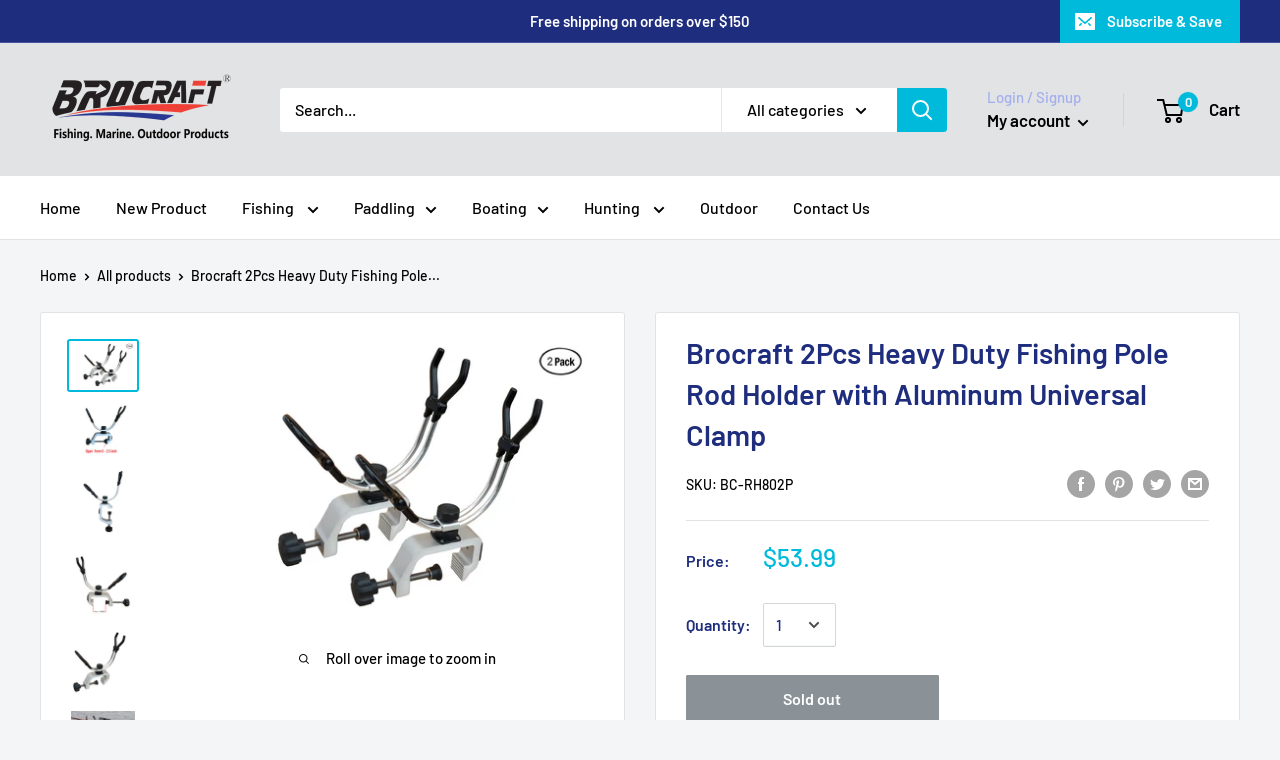

--- FILE ---
content_type: text/javascript
request_url: https://www.brocraftmarine.com/cdn/shop/t/5/assets/custom.js?v=90373254691674712701595196355
body_size: -597
content:
//# sourceMappingURL=/cdn/shop/t/5/assets/custom.js.map?v=90373254691674712701595196355
